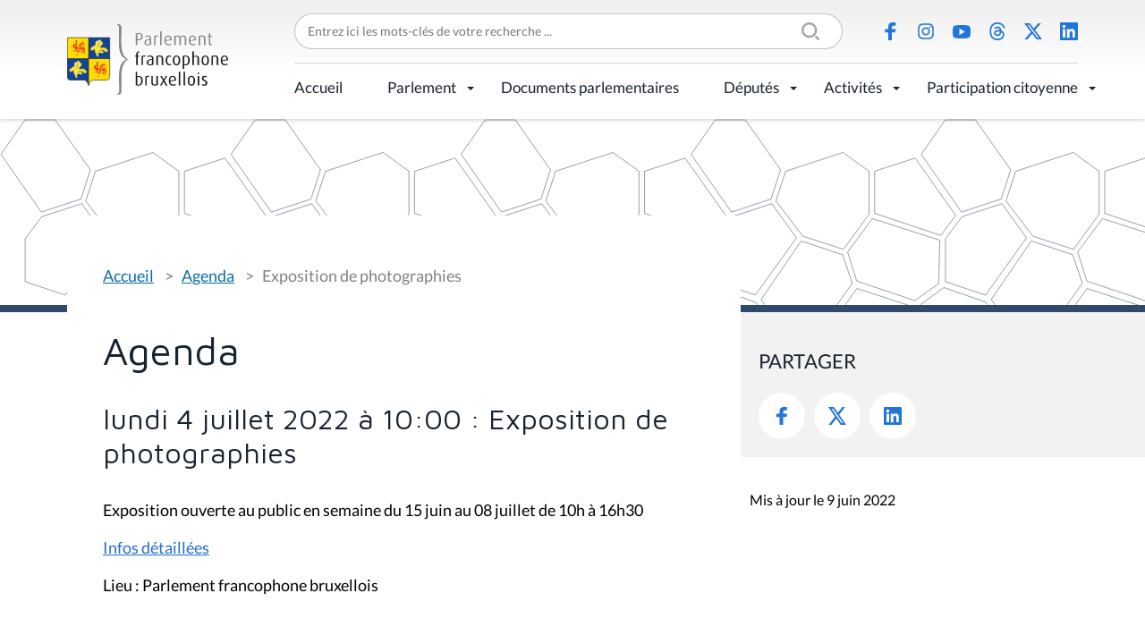

--- FILE ---
content_type: text/css; charset=utf-8
request_url: https://www.parlementfrancophone.brussels/++plone++static/++unique++2024-03-19%2022%3A25%3A43.564150/faceted-view.min.css
body_size: 1948
content:

/* Resource: ++resource++eea.faceted-navigation.css */
.faceted-noborder{background:transparent none repeat scroll 0 0;border:medium none}.faceted-form{padding:1em 0 0 0;margin:0;width:auto}.faceted-area.center-and-left-area{float:left;margin-right:-25em;width:100%}.faceted-area.right-area{float:right;width:25em}.faceted-area.center-area{float:right;margin-left:-25em;width:100%}.faceted-area.left-area{float:left;width:25em}.faceted-area.bottom-area{clear:both}.right-area-js{margin-right:25em}.left-area-js{margin-left:25em}.faceted-clear{clear:both}.faceted-left-column div.faceted-text-widget input[type=submit]{float:right}.faceted-right-column div.faceted-text-widget input[type=submit]{float:right}.faceted-left-column div.faceted-text-widget input[type=text]{width:99%}.faceted-right-column div.faceted-text-widget input[type=text]{width:99%}.faceted-left-column div.faceted-select-widget select{width:100%}.faceted-right-column div.faceted-select-widget select{width:100%}.faceted-left-column div.faceted-resultsperpage-widget select{width:100%}.faceted-right-column div.faceted-resultsperpage-widget select{width:100%}.faceted-left-column div.faceted-sorting-widget select{width:100%}.faceted-right-column div.faceted-sorting-widget select{width:100%}#faceted-form fieldset{margin:.5em;padding:1em .5em .5em .5em;border:1px solid #ccc}.widget-fieldset legend{margin-bottom:.5em;font-weight:bold}.faceted_loading{background:url(../../++resource++faceted_images/ajax-loader.gif) no-repeat 50% 1.5em;height:200px}#faceted-form .ui-widget{font-size:1em}#faceted-form .ui-helper-reset{font-size:1em}#faceted-form .ui-accordion .ui-accordion-content{padding:0;overflow:hidden;border:0 none}#faceted-form .ui-accordion .ui-state-default{border:none;background:#007bb1 none;margin:0 .5em}#faceted-form .ui-accordion .ui-state-default a{color:#fff;font-weight:bold}#faceted-form .ui-accordion .ui-state-default a:hover{border:none;color:#007bb1}#faceted-form .ui-accordion .ui-state-active{border:none;background:#007bb1 none;margin:0 .5em}#faceted-form .ui-accordion .ui-state-active a{color:#8e004d;font-weight:bold}#faceted-form .ui-accordion .ui-state-active a:hover{border:none;cursor:text}.faceted-widget-locked legend{color:#ccc}.faceted-lock-overlay{background:none}.faceted-widget-loading{background:url(../../++resource++faceted_images/ajax-loader-small.gif) no-repeat 95% 1.5em}.faceted-widget-error{display:none}#faceted-form .faceted-sections-buttons{float:right;margin-right:.5em}#faceted-form .faceted-sections-buttons a{display:none;color:#007bb1}.eea-preview-items .photoAlbumEntryWrapper{display:block}.eea-preview-items:after{content:'.';display:block;height:0;clear:both;visibility:hidden}.icon-faceted_settings:before{content:''}.table_faceted_no_results{display:block;text-align:center;margin-top:2em;color:#b2b2b2}#content-core .faceted-sections-buttons a,.faceted-sections-buttons a{border-bottom:none}.faceted-remove{font-size:0}.faceted-remove::before{font-size:small;content:"x"}


/* Resource: ++resource++eea.facetednavigation.widgets.alphabets.view.css */
.faceted-zero-count-hidden .faceted-alphabetic-letter-disabled{display:none}.faceted-top-column .faceted-alphabetic-widget{text-align:center}.faceted-center-column .faceted-alphabetic-widget{text-align:center}.faceted_letter{color:#007bb1;font-weight:bold;font-size:1.2em;cursor:pointer;padding:0 .2em 0 .2em;background-color:transparent}.faceted_letter:hover{color:orange}.faceted_letter_selected{color:orange;font-size:1.7em}.faceted-alphabetic-letter-disabled{color:#e6e6e6;cursor:auto}.faceted-alphabetic-letter-disabled:hover{color:#e6e6e6;background-color:transparent}


/* Resource: ++resource++eea.facetednavigation.widgets.autocomplete.view.css */
.faceted-autocomplete-widget label.text-field{position:absolute;left:-10000px;top:auto;width:1px;height:1px;overflow:hidden}.faceted-autocomplete-widget .select2-container{margin-bottom:auto;display:inherit}.faceted-autocomplete-widget .select2-container .select2-choice{background-image:none;font-weight:normal}.faceted-autocomplete-widget .select2-container .select2-choice abbr{top:6px}.faceted-autocomplete-widget .select2-container .select2-choice .select2-arrow{background-image:none;background-color:transparent;border:none}#content .faceted-autocomplete-widget .select2-container-multi .select2-choices,.faceted-autocomplete-widget .select2-container-multi .select2-choices{margin-left:0}.faceted-autocomplete-widget .select2-container-multi .select2-choices .select2-search-choice{background-image:none;background-color:transparent;border:none;box-shadow:none;font-weight:normal}.faceted-autocomplete-widget .faceted-operator a,.faceted-autocomplete-widget .select2-search-choice-close,#content-core .faceted-autocomplete-widget .faceted-operator a,#content-core .faceted-autocomplete-widget .select2-search-choice-close{border-bottom:none}.faceted-autocomplete-widget input[type=submit]{float:right}


/* Resource: ++resource++eea.facetednavigation.widgets.checkbox.view.css */
.faceted-checkbox-item-disabled{color:gray}.faceted-zero-count-hidden .faceted-checkbox-item-disabled{display:none !important}.widget-fieldset ul{margin:0;list-style:none !important}.widget-fieldset ul li input{clear:both;float:left}.widget-fieldset ul li label{font-weight:normal;padding-left:.5em}.faceted-checkbox-more{text-align:right}.faceted-checkbox-less{text-align:right}.faceted-operator{text-align:right;margin-top:-20px}.faceted-operator label{font-weight:normal}#content-core .faceted-operator a,.faceted-operator a,.faceted-operator a:visited,.faceted-operator a:hover{color:#007bb1;border:none;text-decoration:none}#content-core .faceted-checkbox-more a,.faceted-checkbox-more a{border-bottom:none}


/* Resource: ++resource++eea.facetednavigation.widgets.criteria.view.css */
.faceted-criteria-syndication-rss{float:right;padding:.2em}.faceted-criteria-syndication-skos{float:right;padding:.2em}.faceted-criteria{text-align:left}.faceted-criteria a{color:#007bb1 !important;text-decoration:none !important;border:none !important}.faceted-criteria a:visited{color:#007bb1 !important;text-decoration:none !important;border:none !important}.faceted-criteria span{padding-left:.2em;padding-right:.5em}.faceted-criteria dt{font-weight:bold}.faceted-criteria dd{margin-left:1.5em;font-weight:normal}.faceted-criteria-hide-show{float:left;margin-right:1em}.faceted-criteria-show{display:none}.faceted-criteria-show:before{content:"+"}.faceted-criteria-hide:before{content:"-"}.faceted-criteria-reset a:before{content:"x"}.faceted-criteria-count{display:none}


/* Resource: ++resource++eea.facetednavigation.widgets.date.view.css */
.faceted-date-widget form{margin:2em;margin-top:0}.faceted-date-widget-form .ui-slider span.ui-slider-label{position:relative}.faceted-date-widget-form .ui-state-default,.faceted-date-widget-form .ui-widget-content .ui-state-default{background-image:none;background-color:#007bb1;border-color:#007bb1;border-width:1px;border-style:solid;margin:0}.faceted-date-widget-form .ui-slider{border:1px solid #007bb1}.faceted-date-widget-form .ui-slider-tooltip{border:1px solid #aaa}.faceted-date-widget-form .ui-slider-horizontal{margin-left:-0.6em}.faceted-date-widget-form .ui-widget-header{background-image:none;background-color:#007bb1}


/* Resource: ++resource++eea.facetednavigation.widgets.daterange.view.css */
.faceted-daterange-widget-form div{float:left;margin-left:.5em}.faceted-daterange-widget-form div label{display:block}.faceted-daterange-widget-form input{width:10em}


/* Resource: ++resource++eea.facetednavigation.widgets.debug.view.css */
.faceted-debug-widget pre{max-height:200px}.faceted-debug-widget dt{clear:both}


/* Resource: ++resource++eea.facetednavigation.widgets.etag.view.css */



/* Resource: ++resource++eea.facetednavigation.widgets.multiselect.view.css */
.faceted-multiselect-item-disabled{color:gray}.faceted-zero-count-hidden .faceted-multiselect-item-disabled{display:none}.faceted-multiselect-widget label.multiselect-field{position:absolute;left:-10000px;top:auto;width:1px;height:1px;overflow:hidden}.faceted_multiselect{width:100%}.faceted-multiselect-widget .faceted-operator{margin-top:0}.faceted-multiselect-widget .select2-container .select2-choice{background-image:none;font-weight:normal}.faceted-multiselect-widget .select2-container .select2-choice abbr{top:6px}.faceted-multiselect-widget .select2-container .select2-choice .select2-arrow{background-image:none;background-color:transparent;border:none}.faceted-multiselect-widget .select2-container-multi .select2-choices .select2-search-choice{background-image:none;background-color:transparent;border:none;box-shadow:none;font-weight:normal}.faceted-multiselect-widget .faceted-operator a,.faceted-multiselect-widget .select2-search-choice-close,#content-core .faceted-multiselect-widget .faceted-operator a,#content-core .faceted-multiselect-widget .select2-search-choice-close{border-bottom:none}


/* Resource: ++resource++eea.facetednavigation.widgets.path.view.css */
.faceted-path-widget input{width:99%}.faceted-path-widget .tree{position:absolute !important;background-color:#fff;border:1px dotted #ccc;z-index:1}.faceted-path-widget .tree > .ltr > li{display:block !important}.faceted-path-widget .tree li a{border:none !important}


/* Resource: ++resource++eea.facetednavigation.widgets.portlet.view.css */
.faceted-portlet-widget fieldset{margin:.5em;padding:0}


/* Resource: ++resource++eea.facetednavigation.widgets.radio.view.css */
.faceted-radio-item-disabled{color:gray}.faceted-zero-count-hidden .faceted-radio-item-disabled{display:none !important}


/* Resource: ++resource++eea.facetednavigation.widgets.range.view.css */
.faceted-range-widget-form div{float:left;margin-left:.5em}.faceted-range-widget-form div label{display:block}.faceted-range-widget-form input{width:10em}


/* Resource: ++resource++eea.facetednavigation.widgets.resultsfilter.view.css */



/* Resource: ++resource++eea.facetednavigation.widgets.resultsperpage.view.css */



/* Resource: ++resource++eea.facetednavigation.widgets.select.view.css */
.faceted-select-item-disabled{color:gray}.faceted-zero-count-hidden .faceted-select-item-disabled{display:none}.faceted-select-widget label.select-field{position:absolute;left:-10000px;top:auto;width:1px;height:1px;overflow:hidden}


/* Resource: ++resource++eea.facetednavigation.widgets.sorting.view.css */
.faceted-sorting-errors{display:none}


/* Resource: ++resource++eea.facetednavigation.widgets.tagscloud.view.css */
.tags-cloud li{border:none;text-decoration:none;cursor:pointer;color:#007bb1}.tags-cloud li:hover{color:orange !important}.faceted-tag-disabled{color:#ccc !important}li.faceted-tag-disabled:hover{color:#ccc !important}.faceted-tag-selected{color:orange !important;font-size:110%}.faceted-zero-count-hidden li.faceted-tag-disabled{display:none !important}


/* Resource: ++resource++eea.facetednavigation.widgets.tal.view.css */



/* Resource: ++resource++eea.facetednavigation.widgets.text.view.css */
.faceted-text-widget label.text-field{position:absolute;left:-10000px;top:auto;width:1px;height:1px;overflow:hidden}



--- FILE ---
content_type: image/svg+xml
request_url: https://www.parlementfrancophone.brussels/++theme++pfbweb/images/social/li.svg
body_size: 685
content:
<svg width="15" height="15" viewBox="0 0 15 15" fill="none" xmlns="http://www.w3.org/2000/svg">
<path fill-rule="evenodd" clip-rule="evenodd" d="M0.652174 0H14.2547C14.6273 0 14.9068 0.28125 15 0.65625V14.3438C15 14.7188 14.7205 15 14.3478 15H0.652174C0.279503 15 0 14.7188 0 14.4375V0.65625C0 0.28125 0.279503 0 0.652174 0ZM2.23602 12.75H4.37888H4.47205V5.625H2.23602V12.75ZM3.35404 4.6875C2.6087 4.6875 2.04969 4.03125 2.04969 3.375C2.04969 2.625 2.6087 2.0625 3.35404 2.0625C4.09938 2.0625 4.65839 2.625 4.65839 3.375C4.56522 4.03125 4.00621 4.6875 3.35404 4.6875ZM10.4348 12.75H12.5776V8.8125C12.5776 6.9375 12.205 5.4375 9.96894 5.4375C8.9441 5.4375 8.19876 6 7.91925 6.5625V5.625H5.7764V12.8438H8.01242V9.28125C8.01242 8.34375 8.19876 7.40625 9.31677 7.40625C10.4348 7.40625 10.4348 8.4375 10.4348 9.28125V12.75Z" fill="#2276D9"/>
</svg>
